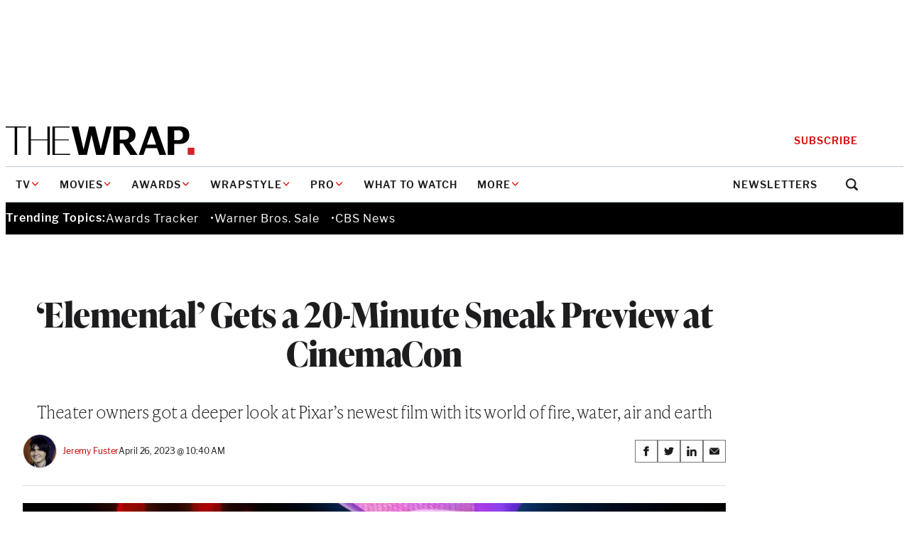

--- FILE ---
content_type: text/html; charset=utf-8
request_url: https://www.google.com/recaptcha/api2/anchor?ar=1&k=6LfrehcpAAAAAL6o0kJfxk5Fr4WhO3ktYWPR7-u1&co=aHR0cHM6Ly93d3cudGhld3JhcC5jb206NDQz&hl=en&v=PoyoqOPhxBO7pBk68S4YbpHZ&size=normal&anchor-ms=20000&execute-ms=30000&cb=y8bddpljcx67
body_size: 49510
content:
<!DOCTYPE HTML><html dir="ltr" lang="en"><head><meta http-equiv="Content-Type" content="text/html; charset=UTF-8">
<meta http-equiv="X-UA-Compatible" content="IE=edge">
<title>reCAPTCHA</title>
<style type="text/css">
/* cyrillic-ext */
@font-face {
  font-family: 'Roboto';
  font-style: normal;
  font-weight: 400;
  font-stretch: 100%;
  src: url(//fonts.gstatic.com/s/roboto/v48/KFO7CnqEu92Fr1ME7kSn66aGLdTylUAMa3GUBHMdazTgWw.woff2) format('woff2');
  unicode-range: U+0460-052F, U+1C80-1C8A, U+20B4, U+2DE0-2DFF, U+A640-A69F, U+FE2E-FE2F;
}
/* cyrillic */
@font-face {
  font-family: 'Roboto';
  font-style: normal;
  font-weight: 400;
  font-stretch: 100%;
  src: url(//fonts.gstatic.com/s/roboto/v48/KFO7CnqEu92Fr1ME7kSn66aGLdTylUAMa3iUBHMdazTgWw.woff2) format('woff2');
  unicode-range: U+0301, U+0400-045F, U+0490-0491, U+04B0-04B1, U+2116;
}
/* greek-ext */
@font-face {
  font-family: 'Roboto';
  font-style: normal;
  font-weight: 400;
  font-stretch: 100%;
  src: url(//fonts.gstatic.com/s/roboto/v48/KFO7CnqEu92Fr1ME7kSn66aGLdTylUAMa3CUBHMdazTgWw.woff2) format('woff2');
  unicode-range: U+1F00-1FFF;
}
/* greek */
@font-face {
  font-family: 'Roboto';
  font-style: normal;
  font-weight: 400;
  font-stretch: 100%;
  src: url(//fonts.gstatic.com/s/roboto/v48/KFO7CnqEu92Fr1ME7kSn66aGLdTylUAMa3-UBHMdazTgWw.woff2) format('woff2');
  unicode-range: U+0370-0377, U+037A-037F, U+0384-038A, U+038C, U+038E-03A1, U+03A3-03FF;
}
/* math */
@font-face {
  font-family: 'Roboto';
  font-style: normal;
  font-weight: 400;
  font-stretch: 100%;
  src: url(//fonts.gstatic.com/s/roboto/v48/KFO7CnqEu92Fr1ME7kSn66aGLdTylUAMawCUBHMdazTgWw.woff2) format('woff2');
  unicode-range: U+0302-0303, U+0305, U+0307-0308, U+0310, U+0312, U+0315, U+031A, U+0326-0327, U+032C, U+032F-0330, U+0332-0333, U+0338, U+033A, U+0346, U+034D, U+0391-03A1, U+03A3-03A9, U+03B1-03C9, U+03D1, U+03D5-03D6, U+03F0-03F1, U+03F4-03F5, U+2016-2017, U+2034-2038, U+203C, U+2040, U+2043, U+2047, U+2050, U+2057, U+205F, U+2070-2071, U+2074-208E, U+2090-209C, U+20D0-20DC, U+20E1, U+20E5-20EF, U+2100-2112, U+2114-2115, U+2117-2121, U+2123-214F, U+2190, U+2192, U+2194-21AE, U+21B0-21E5, U+21F1-21F2, U+21F4-2211, U+2213-2214, U+2216-22FF, U+2308-230B, U+2310, U+2319, U+231C-2321, U+2336-237A, U+237C, U+2395, U+239B-23B7, U+23D0, U+23DC-23E1, U+2474-2475, U+25AF, U+25B3, U+25B7, U+25BD, U+25C1, U+25CA, U+25CC, U+25FB, U+266D-266F, U+27C0-27FF, U+2900-2AFF, U+2B0E-2B11, U+2B30-2B4C, U+2BFE, U+3030, U+FF5B, U+FF5D, U+1D400-1D7FF, U+1EE00-1EEFF;
}
/* symbols */
@font-face {
  font-family: 'Roboto';
  font-style: normal;
  font-weight: 400;
  font-stretch: 100%;
  src: url(//fonts.gstatic.com/s/roboto/v48/KFO7CnqEu92Fr1ME7kSn66aGLdTylUAMaxKUBHMdazTgWw.woff2) format('woff2');
  unicode-range: U+0001-000C, U+000E-001F, U+007F-009F, U+20DD-20E0, U+20E2-20E4, U+2150-218F, U+2190, U+2192, U+2194-2199, U+21AF, U+21E6-21F0, U+21F3, U+2218-2219, U+2299, U+22C4-22C6, U+2300-243F, U+2440-244A, U+2460-24FF, U+25A0-27BF, U+2800-28FF, U+2921-2922, U+2981, U+29BF, U+29EB, U+2B00-2BFF, U+4DC0-4DFF, U+FFF9-FFFB, U+10140-1018E, U+10190-1019C, U+101A0, U+101D0-101FD, U+102E0-102FB, U+10E60-10E7E, U+1D2C0-1D2D3, U+1D2E0-1D37F, U+1F000-1F0FF, U+1F100-1F1AD, U+1F1E6-1F1FF, U+1F30D-1F30F, U+1F315, U+1F31C, U+1F31E, U+1F320-1F32C, U+1F336, U+1F378, U+1F37D, U+1F382, U+1F393-1F39F, U+1F3A7-1F3A8, U+1F3AC-1F3AF, U+1F3C2, U+1F3C4-1F3C6, U+1F3CA-1F3CE, U+1F3D4-1F3E0, U+1F3ED, U+1F3F1-1F3F3, U+1F3F5-1F3F7, U+1F408, U+1F415, U+1F41F, U+1F426, U+1F43F, U+1F441-1F442, U+1F444, U+1F446-1F449, U+1F44C-1F44E, U+1F453, U+1F46A, U+1F47D, U+1F4A3, U+1F4B0, U+1F4B3, U+1F4B9, U+1F4BB, U+1F4BF, U+1F4C8-1F4CB, U+1F4D6, U+1F4DA, U+1F4DF, U+1F4E3-1F4E6, U+1F4EA-1F4ED, U+1F4F7, U+1F4F9-1F4FB, U+1F4FD-1F4FE, U+1F503, U+1F507-1F50B, U+1F50D, U+1F512-1F513, U+1F53E-1F54A, U+1F54F-1F5FA, U+1F610, U+1F650-1F67F, U+1F687, U+1F68D, U+1F691, U+1F694, U+1F698, U+1F6AD, U+1F6B2, U+1F6B9-1F6BA, U+1F6BC, U+1F6C6-1F6CF, U+1F6D3-1F6D7, U+1F6E0-1F6EA, U+1F6F0-1F6F3, U+1F6F7-1F6FC, U+1F700-1F7FF, U+1F800-1F80B, U+1F810-1F847, U+1F850-1F859, U+1F860-1F887, U+1F890-1F8AD, U+1F8B0-1F8BB, U+1F8C0-1F8C1, U+1F900-1F90B, U+1F93B, U+1F946, U+1F984, U+1F996, U+1F9E9, U+1FA00-1FA6F, U+1FA70-1FA7C, U+1FA80-1FA89, U+1FA8F-1FAC6, U+1FACE-1FADC, U+1FADF-1FAE9, U+1FAF0-1FAF8, U+1FB00-1FBFF;
}
/* vietnamese */
@font-face {
  font-family: 'Roboto';
  font-style: normal;
  font-weight: 400;
  font-stretch: 100%;
  src: url(//fonts.gstatic.com/s/roboto/v48/KFO7CnqEu92Fr1ME7kSn66aGLdTylUAMa3OUBHMdazTgWw.woff2) format('woff2');
  unicode-range: U+0102-0103, U+0110-0111, U+0128-0129, U+0168-0169, U+01A0-01A1, U+01AF-01B0, U+0300-0301, U+0303-0304, U+0308-0309, U+0323, U+0329, U+1EA0-1EF9, U+20AB;
}
/* latin-ext */
@font-face {
  font-family: 'Roboto';
  font-style: normal;
  font-weight: 400;
  font-stretch: 100%;
  src: url(//fonts.gstatic.com/s/roboto/v48/KFO7CnqEu92Fr1ME7kSn66aGLdTylUAMa3KUBHMdazTgWw.woff2) format('woff2');
  unicode-range: U+0100-02BA, U+02BD-02C5, U+02C7-02CC, U+02CE-02D7, U+02DD-02FF, U+0304, U+0308, U+0329, U+1D00-1DBF, U+1E00-1E9F, U+1EF2-1EFF, U+2020, U+20A0-20AB, U+20AD-20C0, U+2113, U+2C60-2C7F, U+A720-A7FF;
}
/* latin */
@font-face {
  font-family: 'Roboto';
  font-style: normal;
  font-weight: 400;
  font-stretch: 100%;
  src: url(//fonts.gstatic.com/s/roboto/v48/KFO7CnqEu92Fr1ME7kSn66aGLdTylUAMa3yUBHMdazQ.woff2) format('woff2');
  unicode-range: U+0000-00FF, U+0131, U+0152-0153, U+02BB-02BC, U+02C6, U+02DA, U+02DC, U+0304, U+0308, U+0329, U+2000-206F, U+20AC, U+2122, U+2191, U+2193, U+2212, U+2215, U+FEFF, U+FFFD;
}
/* cyrillic-ext */
@font-face {
  font-family: 'Roboto';
  font-style: normal;
  font-weight: 500;
  font-stretch: 100%;
  src: url(//fonts.gstatic.com/s/roboto/v48/KFO7CnqEu92Fr1ME7kSn66aGLdTylUAMa3GUBHMdazTgWw.woff2) format('woff2');
  unicode-range: U+0460-052F, U+1C80-1C8A, U+20B4, U+2DE0-2DFF, U+A640-A69F, U+FE2E-FE2F;
}
/* cyrillic */
@font-face {
  font-family: 'Roboto';
  font-style: normal;
  font-weight: 500;
  font-stretch: 100%;
  src: url(//fonts.gstatic.com/s/roboto/v48/KFO7CnqEu92Fr1ME7kSn66aGLdTylUAMa3iUBHMdazTgWw.woff2) format('woff2');
  unicode-range: U+0301, U+0400-045F, U+0490-0491, U+04B0-04B1, U+2116;
}
/* greek-ext */
@font-face {
  font-family: 'Roboto';
  font-style: normal;
  font-weight: 500;
  font-stretch: 100%;
  src: url(//fonts.gstatic.com/s/roboto/v48/KFO7CnqEu92Fr1ME7kSn66aGLdTylUAMa3CUBHMdazTgWw.woff2) format('woff2');
  unicode-range: U+1F00-1FFF;
}
/* greek */
@font-face {
  font-family: 'Roboto';
  font-style: normal;
  font-weight: 500;
  font-stretch: 100%;
  src: url(//fonts.gstatic.com/s/roboto/v48/KFO7CnqEu92Fr1ME7kSn66aGLdTylUAMa3-UBHMdazTgWw.woff2) format('woff2');
  unicode-range: U+0370-0377, U+037A-037F, U+0384-038A, U+038C, U+038E-03A1, U+03A3-03FF;
}
/* math */
@font-face {
  font-family: 'Roboto';
  font-style: normal;
  font-weight: 500;
  font-stretch: 100%;
  src: url(//fonts.gstatic.com/s/roboto/v48/KFO7CnqEu92Fr1ME7kSn66aGLdTylUAMawCUBHMdazTgWw.woff2) format('woff2');
  unicode-range: U+0302-0303, U+0305, U+0307-0308, U+0310, U+0312, U+0315, U+031A, U+0326-0327, U+032C, U+032F-0330, U+0332-0333, U+0338, U+033A, U+0346, U+034D, U+0391-03A1, U+03A3-03A9, U+03B1-03C9, U+03D1, U+03D5-03D6, U+03F0-03F1, U+03F4-03F5, U+2016-2017, U+2034-2038, U+203C, U+2040, U+2043, U+2047, U+2050, U+2057, U+205F, U+2070-2071, U+2074-208E, U+2090-209C, U+20D0-20DC, U+20E1, U+20E5-20EF, U+2100-2112, U+2114-2115, U+2117-2121, U+2123-214F, U+2190, U+2192, U+2194-21AE, U+21B0-21E5, U+21F1-21F2, U+21F4-2211, U+2213-2214, U+2216-22FF, U+2308-230B, U+2310, U+2319, U+231C-2321, U+2336-237A, U+237C, U+2395, U+239B-23B7, U+23D0, U+23DC-23E1, U+2474-2475, U+25AF, U+25B3, U+25B7, U+25BD, U+25C1, U+25CA, U+25CC, U+25FB, U+266D-266F, U+27C0-27FF, U+2900-2AFF, U+2B0E-2B11, U+2B30-2B4C, U+2BFE, U+3030, U+FF5B, U+FF5D, U+1D400-1D7FF, U+1EE00-1EEFF;
}
/* symbols */
@font-face {
  font-family: 'Roboto';
  font-style: normal;
  font-weight: 500;
  font-stretch: 100%;
  src: url(//fonts.gstatic.com/s/roboto/v48/KFO7CnqEu92Fr1ME7kSn66aGLdTylUAMaxKUBHMdazTgWw.woff2) format('woff2');
  unicode-range: U+0001-000C, U+000E-001F, U+007F-009F, U+20DD-20E0, U+20E2-20E4, U+2150-218F, U+2190, U+2192, U+2194-2199, U+21AF, U+21E6-21F0, U+21F3, U+2218-2219, U+2299, U+22C4-22C6, U+2300-243F, U+2440-244A, U+2460-24FF, U+25A0-27BF, U+2800-28FF, U+2921-2922, U+2981, U+29BF, U+29EB, U+2B00-2BFF, U+4DC0-4DFF, U+FFF9-FFFB, U+10140-1018E, U+10190-1019C, U+101A0, U+101D0-101FD, U+102E0-102FB, U+10E60-10E7E, U+1D2C0-1D2D3, U+1D2E0-1D37F, U+1F000-1F0FF, U+1F100-1F1AD, U+1F1E6-1F1FF, U+1F30D-1F30F, U+1F315, U+1F31C, U+1F31E, U+1F320-1F32C, U+1F336, U+1F378, U+1F37D, U+1F382, U+1F393-1F39F, U+1F3A7-1F3A8, U+1F3AC-1F3AF, U+1F3C2, U+1F3C4-1F3C6, U+1F3CA-1F3CE, U+1F3D4-1F3E0, U+1F3ED, U+1F3F1-1F3F3, U+1F3F5-1F3F7, U+1F408, U+1F415, U+1F41F, U+1F426, U+1F43F, U+1F441-1F442, U+1F444, U+1F446-1F449, U+1F44C-1F44E, U+1F453, U+1F46A, U+1F47D, U+1F4A3, U+1F4B0, U+1F4B3, U+1F4B9, U+1F4BB, U+1F4BF, U+1F4C8-1F4CB, U+1F4D6, U+1F4DA, U+1F4DF, U+1F4E3-1F4E6, U+1F4EA-1F4ED, U+1F4F7, U+1F4F9-1F4FB, U+1F4FD-1F4FE, U+1F503, U+1F507-1F50B, U+1F50D, U+1F512-1F513, U+1F53E-1F54A, U+1F54F-1F5FA, U+1F610, U+1F650-1F67F, U+1F687, U+1F68D, U+1F691, U+1F694, U+1F698, U+1F6AD, U+1F6B2, U+1F6B9-1F6BA, U+1F6BC, U+1F6C6-1F6CF, U+1F6D3-1F6D7, U+1F6E0-1F6EA, U+1F6F0-1F6F3, U+1F6F7-1F6FC, U+1F700-1F7FF, U+1F800-1F80B, U+1F810-1F847, U+1F850-1F859, U+1F860-1F887, U+1F890-1F8AD, U+1F8B0-1F8BB, U+1F8C0-1F8C1, U+1F900-1F90B, U+1F93B, U+1F946, U+1F984, U+1F996, U+1F9E9, U+1FA00-1FA6F, U+1FA70-1FA7C, U+1FA80-1FA89, U+1FA8F-1FAC6, U+1FACE-1FADC, U+1FADF-1FAE9, U+1FAF0-1FAF8, U+1FB00-1FBFF;
}
/* vietnamese */
@font-face {
  font-family: 'Roboto';
  font-style: normal;
  font-weight: 500;
  font-stretch: 100%;
  src: url(//fonts.gstatic.com/s/roboto/v48/KFO7CnqEu92Fr1ME7kSn66aGLdTylUAMa3OUBHMdazTgWw.woff2) format('woff2');
  unicode-range: U+0102-0103, U+0110-0111, U+0128-0129, U+0168-0169, U+01A0-01A1, U+01AF-01B0, U+0300-0301, U+0303-0304, U+0308-0309, U+0323, U+0329, U+1EA0-1EF9, U+20AB;
}
/* latin-ext */
@font-face {
  font-family: 'Roboto';
  font-style: normal;
  font-weight: 500;
  font-stretch: 100%;
  src: url(//fonts.gstatic.com/s/roboto/v48/KFO7CnqEu92Fr1ME7kSn66aGLdTylUAMa3KUBHMdazTgWw.woff2) format('woff2');
  unicode-range: U+0100-02BA, U+02BD-02C5, U+02C7-02CC, U+02CE-02D7, U+02DD-02FF, U+0304, U+0308, U+0329, U+1D00-1DBF, U+1E00-1E9F, U+1EF2-1EFF, U+2020, U+20A0-20AB, U+20AD-20C0, U+2113, U+2C60-2C7F, U+A720-A7FF;
}
/* latin */
@font-face {
  font-family: 'Roboto';
  font-style: normal;
  font-weight: 500;
  font-stretch: 100%;
  src: url(//fonts.gstatic.com/s/roboto/v48/KFO7CnqEu92Fr1ME7kSn66aGLdTylUAMa3yUBHMdazQ.woff2) format('woff2');
  unicode-range: U+0000-00FF, U+0131, U+0152-0153, U+02BB-02BC, U+02C6, U+02DA, U+02DC, U+0304, U+0308, U+0329, U+2000-206F, U+20AC, U+2122, U+2191, U+2193, U+2212, U+2215, U+FEFF, U+FFFD;
}
/* cyrillic-ext */
@font-face {
  font-family: 'Roboto';
  font-style: normal;
  font-weight: 900;
  font-stretch: 100%;
  src: url(//fonts.gstatic.com/s/roboto/v48/KFO7CnqEu92Fr1ME7kSn66aGLdTylUAMa3GUBHMdazTgWw.woff2) format('woff2');
  unicode-range: U+0460-052F, U+1C80-1C8A, U+20B4, U+2DE0-2DFF, U+A640-A69F, U+FE2E-FE2F;
}
/* cyrillic */
@font-face {
  font-family: 'Roboto';
  font-style: normal;
  font-weight: 900;
  font-stretch: 100%;
  src: url(//fonts.gstatic.com/s/roboto/v48/KFO7CnqEu92Fr1ME7kSn66aGLdTylUAMa3iUBHMdazTgWw.woff2) format('woff2');
  unicode-range: U+0301, U+0400-045F, U+0490-0491, U+04B0-04B1, U+2116;
}
/* greek-ext */
@font-face {
  font-family: 'Roboto';
  font-style: normal;
  font-weight: 900;
  font-stretch: 100%;
  src: url(//fonts.gstatic.com/s/roboto/v48/KFO7CnqEu92Fr1ME7kSn66aGLdTylUAMa3CUBHMdazTgWw.woff2) format('woff2');
  unicode-range: U+1F00-1FFF;
}
/* greek */
@font-face {
  font-family: 'Roboto';
  font-style: normal;
  font-weight: 900;
  font-stretch: 100%;
  src: url(//fonts.gstatic.com/s/roboto/v48/KFO7CnqEu92Fr1ME7kSn66aGLdTylUAMa3-UBHMdazTgWw.woff2) format('woff2');
  unicode-range: U+0370-0377, U+037A-037F, U+0384-038A, U+038C, U+038E-03A1, U+03A3-03FF;
}
/* math */
@font-face {
  font-family: 'Roboto';
  font-style: normal;
  font-weight: 900;
  font-stretch: 100%;
  src: url(//fonts.gstatic.com/s/roboto/v48/KFO7CnqEu92Fr1ME7kSn66aGLdTylUAMawCUBHMdazTgWw.woff2) format('woff2');
  unicode-range: U+0302-0303, U+0305, U+0307-0308, U+0310, U+0312, U+0315, U+031A, U+0326-0327, U+032C, U+032F-0330, U+0332-0333, U+0338, U+033A, U+0346, U+034D, U+0391-03A1, U+03A3-03A9, U+03B1-03C9, U+03D1, U+03D5-03D6, U+03F0-03F1, U+03F4-03F5, U+2016-2017, U+2034-2038, U+203C, U+2040, U+2043, U+2047, U+2050, U+2057, U+205F, U+2070-2071, U+2074-208E, U+2090-209C, U+20D0-20DC, U+20E1, U+20E5-20EF, U+2100-2112, U+2114-2115, U+2117-2121, U+2123-214F, U+2190, U+2192, U+2194-21AE, U+21B0-21E5, U+21F1-21F2, U+21F4-2211, U+2213-2214, U+2216-22FF, U+2308-230B, U+2310, U+2319, U+231C-2321, U+2336-237A, U+237C, U+2395, U+239B-23B7, U+23D0, U+23DC-23E1, U+2474-2475, U+25AF, U+25B3, U+25B7, U+25BD, U+25C1, U+25CA, U+25CC, U+25FB, U+266D-266F, U+27C0-27FF, U+2900-2AFF, U+2B0E-2B11, U+2B30-2B4C, U+2BFE, U+3030, U+FF5B, U+FF5D, U+1D400-1D7FF, U+1EE00-1EEFF;
}
/* symbols */
@font-face {
  font-family: 'Roboto';
  font-style: normal;
  font-weight: 900;
  font-stretch: 100%;
  src: url(//fonts.gstatic.com/s/roboto/v48/KFO7CnqEu92Fr1ME7kSn66aGLdTylUAMaxKUBHMdazTgWw.woff2) format('woff2');
  unicode-range: U+0001-000C, U+000E-001F, U+007F-009F, U+20DD-20E0, U+20E2-20E4, U+2150-218F, U+2190, U+2192, U+2194-2199, U+21AF, U+21E6-21F0, U+21F3, U+2218-2219, U+2299, U+22C4-22C6, U+2300-243F, U+2440-244A, U+2460-24FF, U+25A0-27BF, U+2800-28FF, U+2921-2922, U+2981, U+29BF, U+29EB, U+2B00-2BFF, U+4DC0-4DFF, U+FFF9-FFFB, U+10140-1018E, U+10190-1019C, U+101A0, U+101D0-101FD, U+102E0-102FB, U+10E60-10E7E, U+1D2C0-1D2D3, U+1D2E0-1D37F, U+1F000-1F0FF, U+1F100-1F1AD, U+1F1E6-1F1FF, U+1F30D-1F30F, U+1F315, U+1F31C, U+1F31E, U+1F320-1F32C, U+1F336, U+1F378, U+1F37D, U+1F382, U+1F393-1F39F, U+1F3A7-1F3A8, U+1F3AC-1F3AF, U+1F3C2, U+1F3C4-1F3C6, U+1F3CA-1F3CE, U+1F3D4-1F3E0, U+1F3ED, U+1F3F1-1F3F3, U+1F3F5-1F3F7, U+1F408, U+1F415, U+1F41F, U+1F426, U+1F43F, U+1F441-1F442, U+1F444, U+1F446-1F449, U+1F44C-1F44E, U+1F453, U+1F46A, U+1F47D, U+1F4A3, U+1F4B0, U+1F4B3, U+1F4B9, U+1F4BB, U+1F4BF, U+1F4C8-1F4CB, U+1F4D6, U+1F4DA, U+1F4DF, U+1F4E3-1F4E6, U+1F4EA-1F4ED, U+1F4F7, U+1F4F9-1F4FB, U+1F4FD-1F4FE, U+1F503, U+1F507-1F50B, U+1F50D, U+1F512-1F513, U+1F53E-1F54A, U+1F54F-1F5FA, U+1F610, U+1F650-1F67F, U+1F687, U+1F68D, U+1F691, U+1F694, U+1F698, U+1F6AD, U+1F6B2, U+1F6B9-1F6BA, U+1F6BC, U+1F6C6-1F6CF, U+1F6D3-1F6D7, U+1F6E0-1F6EA, U+1F6F0-1F6F3, U+1F6F7-1F6FC, U+1F700-1F7FF, U+1F800-1F80B, U+1F810-1F847, U+1F850-1F859, U+1F860-1F887, U+1F890-1F8AD, U+1F8B0-1F8BB, U+1F8C0-1F8C1, U+1F900-1F90B, U+1F93B, U+1F946, U+1F984, U+1F996, U+1F9E9, U+1FA00-1FA6F, U+1FA70-1FA7C, U+1FA80-1FA89, U+1FA8F-1FAC6, U+1FACE-1FADC, U+1FADF-1FAE9, U+1FAF0-1FAF8, U+1FB00-1FBFF;
}
/* vietnamese */
@font-face {
  font-family: 'Roboto';
  font-style: normal;
  font-weight: 900;
  font-stretch: 100%;
  src: url(//fonts.gstatic.com/s/roboto/v48/KFO7CnqEu92Fr1ME7kSn66aGLdTylUAMa3OUBHMdazTgWw.woff2) format('woff2');
  unicode-range: U+0102-0103, U+0110-0111, U+0128-0129, U+0168-0169, U+01A0-01A1, U+01AF-01B0, U+0300-0301, U+0303-0304, U+0308-0309, U+0323, U+0329, U+1EA0-1EF9, U+20AB;
}
/* latin-ext */
@font-face {
  font-family: 'Roboto';
  font-style: normal;
  font-weight: 900;
  font-stretch: 100%;
  src: url(//fonts.gstatic.com/s/roboto/v48/KFO7CnqEu92Fr1ME7kSn66aGLdTylUAMa3KUBHMdazTgWw.woff2) format('woff2');
  unicode-range: U+0100-02BA, U+02BD-02C5, U+02C7-02CC, U+02CE-02D7, U+02DD-02FF, U+0304, U+0308, U+0329, U+1D00-1DBF, U+1E00-1E9F, U+1EF2-1EFF, U+2020, U+20A0-20AB, U+20AD-20C0, U+2113, U+2C60-2C7F, U+A720-A7FF;
}
/* latin */
@font-face {
  font-family: 'Roboto';
  font-style: normal;
  font-weight: 900;
  font-stretch: 100%;
  src: url(//fonts.gstatic.com/s/roboto/v48/KFO7CnqEu92Fr1ME7kSn66aGLdTylUAMa3yUBHMdazQ.woff2) format('woff2');
  unicode-range: U+0000-00FF, U+0131, U+0152-0153, U+02BB-02BC, U+02C6, U+02DA, U+02DC, U+0304, U+0308, U+0329, U+2000-206F, U+20AC, U+2122, U+2191, U+2193, U+2212, U+2215, U+FEFF, U+FFFD;
}

</style>
<link rel="stylesheet" type="text/css" href="https://www.gstatic.com/recaptcha/releases/PoyoqOPhxBO7pBk68S4YbpHZ/styles__ltr.css">
<script nonce="GdReUT1Tm_NvCqFbMMD5CA" type="text/javascript">window['__recaptcha_api'] = 'https://www.google.com/recaptcha/api2/';</script>
<script type="text/javascript" src="https://www.gstatic.com/recaptcha/releases/PoyoqOPhxBO7pBk68S4YbpHZ/recaptcha__en.js" nonce="GdReUT1Tm_NvCqFbMMD5CA">
      
    </script></head>
<body><div id="rc-anchor-alert" class="rc-anchor-alert"></div>
<input type="hidden" id="recaptcha-token" value="[base64]">
<script type="text/javascript" nonce="GdReUT1Tm_NvCqFbMMD5CA">
      recaptcha.anchor.Main.init("[\x22ainput\x22,[\x22bgdata\x22,\x22\x22,\[base64]/[base64]/MjU1Ong/[base64]/[base64]/[base64]/[base64]/[base64]/[base64]/[base64]/[base64]/[base64]/[base64]/[base64]/[base64]/[base64]/[base64]/[base64]\\u003d\x22,\[base64]\x22,\[base64]/[base64]/DticXw5Ykw7F9wqnCkiA0w54OwqZdw6TCjsKtwrtdGyxeIH0IL2TCt1zCisOEwqBFw4pVBcOLwod/SAdiw4EKw5nDtcK2wpRiNGLDr8K8H8ObY8KYw4rCmMO5OX/DtS0REMKFbsO/wrbCunceLDgqFcOVR8KtDcKGwptmwqbCgMKRIQTCjsKXwottwrgLw7rCtkAIw7svXxs8w7nCnF0nKV0bw7HDoUYJa0PDh8OmRxPDvsOqwoAZw69VcMOxRiNJW8OIA1dyw5VmwrQQw4rDlcOkwpE9KStTwq9gO8O3wrXCgm1tfgRAw5s/F3rCk8KEwptKwpQBwpHDs8KTw7kvwppnworDtsKOw5vCtFXDs8KcZjFlM3dxwoZhwqp2U8Orw7TDklUxKAzDlsKuwpJdwrwKfMKsw6thfW7CkyVXwp0jwprCnDHDli8nw53Dr3rCpyHCqcO+w7o+OToow61tDsKKYcKJw4/Cml7CszHCky/DnsOJw63DgcKaWMOHFcO/w59Ewo0WKmhXa8O7O8OHwpswU05sPFY/asKJNWl0ajbDh8KDwqYgwo4KNBfDvMOKR8OJFMKpw6zDq8KPHAh4w7TCuzFWwo1PM8KsTsKgwovCpmPCv8OMZ8K6wqFIXR/Ds8Ogw4x/[base64]/DhsKLwq/Dg0nDlRpGwqk9w7nCi33CksO5wr0YJgU6HMOuw4bDr39tw7jCm8K/[base64]/[base64]/ClGzDqsOgfcO/wq/DrMOUEhRcOBXDlToUKwBhL8Oaw4VrwpZmcDAHBsOIw5wLHcO6w4x/ZsOLwoc8w4bCji/CuF5eDMKpwo/CksK9w6jDhcODw7rCqMK8w7TCgsKWw6JUw4wpIMOXdcKsw6Jsw47ClCt9B0EzK8OSMhBdS8K2GSHDgylle3Uiwq/CjsOIw4bCnMKdbsOQRMKKU25iw6BcwojCq3kQQ8KocXHDiFDCgsKEBELCjsKiFcO8UCtsNMOCA8OfFGnDsBdPwosqwrQbTcOKw5nCv8K2wqbCn8Ojw7krwpNUw7XCrW7Ct8OFwrDCsTHClcOEwqwgYsKFGRXCj8O5M8KdRsKiwpHCkBLCh8KtbMK5JUgHw7/[base64]/w7ZQMsKkX8KUTHQoNQTDksKIUCoBwqQnw5BAOcOke1s6wrfDrCFAw7zCoCZbwqjDtsKOag18TmgZBQwUwoDDpsOCwptEwq/Dl2TCmMKkIcKYNVjDk8KrUsKrwrLCqTbChMOSSMKWTFjCpyHDssOEKzLCgRPDvMKVXsOtKVJye1ZVe1bCjsKQwosXwoh8MiF/[base64]/WEZ7ecK6JcOLGCsiUg8nw5x9SzfCgEJvD1pDAcKJAC3CvcKEwo/Dhi0YCcKOViTCpDnDlcKeOnIAwoI2EiDCuicWw7XDlkvDqMORUXjCosO5w51kQsOHPsO/[base64]/w71cLMKMJXwPw4zDgsK7aAZQYcOxe8KzwqrCt3zCuSh+aVh9woPDhkPDvzDCnnhJNEZ9w6vCsRLDisKewo9yw59HcCRvw7QiTkFyLMKSw7E1w4pCw55fw5XCv8Klw6jDoTDDhg/DhMKpUUdyYHzCucOTwrrCl2/[base64]/K37ClBLCh0x+wrPCv8OLwrxEw6zDosOnRlE1SsKZfcO/wrpkcsOiw4ZoMn8iw6rCpCI8Y8ODWsKkPsKXwoALZsOww5HCpT4xGgAIBsOwA8Kbw5FUKg3DlBYiJcOBwqzDjHnDsyciwp3Dt1fDj8KRw7TCn00AZEgOSsODwqAOT8Knwq3Du8K/wqXDuzUZw7xzWXd2FsOtw5TCqnAwIMKDwr/[base64]/w5bCmi01woTDsmTCjXLDl8KMwrHCkMOhGsOvEMKTPCvCtyzCoMOtw6jCicKFOBrDvsO5TcK1wp/DkhTDgMKAZsKuO2FqayQ/OMKCwrfCl1DCnsOCKsOcw6TCgTzDr8O5wowdwrsKw70bGMK5Ji7Dj8KDw6LCqcOnw7Ybw6sIZRPCt3obXMOQw5TCsmzCncOFdsO9b8Kqw5d5wr/DkCbDknByT8KuZ8OrMk59MsK1fMOkwr4RLcOZWHDCkcKEw6fDoMONcCPCvhI+ZcKQdnvDiMKVwpQKw5xJfm4hZcOnI8K5w5HDuMOWwq3CjcKnw4jCt1HCtsK0w5BbQx7Ckh/DosKcesKQwr/[base64]/DvQPCm8OIwp7DiHLDqcO0YAPDsFFgwp4nOcOiLkXConbCrG5HNcONJh3CpD1Aw4/CgQc7w5PCj1DDpnNOwqBRNDAjwoUWwoRCQgjDjH59XcO/[base64]/DgsK+wq5Fb2zCjl3Dm3PCksK9HsOkccOyw5glHMKJbcOQw7o5wrnCkRBywqReLcOGwoXCgsOsVcO+JsOLTj/DucKlQcOIwpRDw5EKEVkzT8KOwozColrDlGPDtEbDjcKmwph8wrAswpvCqXh+M15Rw7MRczXCtQ4eVFrCqzzChFFmIDMgAnTCm8O2IcOAc8OGw5zCsiTDnsODH8OYw7tzUMOTe3rCmsKONTRhHsOIU0/Cu8OhZyDDlMOmw5/Dl8KgGcKDGsKbYlVNMg3DusKNEzbCm8Kdw4nCvsOTXgjCrSk3DsKBFx3CoMO7w44DKMK3w4R5A8KdNsKyw6/[base64]/w6PDixbDp8OuworCvTUHNMOow5d1woRjw75/wrstw6lXwptfWEc4GMOUQcKHw6FWR8O9wp/Ds8KWw4XDm8KhEcKSOR3Du8K+ay54DcOpZzbDj8Kae8OJMD16LsOiAn4GwpzDh2N7U8Ktw6Q1w6/CncKOw7nCtsK+w5rCpgDChkbCtMKOJTUCWiA/w4zCmE/[base64]/DvQfDjVpgw77DtBx6wq8Hw7PDm2EwwoEHRMKxG8KQwqrDsiBGw5/[base64]/CjsObwopOWHoWw7Z4LjbDosO7wrpjGinDvTLCocKiwoBHUzYLw5DCtAEmwochHy3DpMOpw67Cn0ttw7xhwpXCqiTCrghew7HCmCjDg8K0wqEcZsOqw77DjFrCtDzDrMK8wrR3YWscwo4bwotLKMK4JcOQw6fCoV/CiTjDgcKJZXledcK1w7fCgcOowoXCv8K3OzMUTiHDhS/[base64]/CtwrDsS3CqEB3LMKaw4LCpifCmcOoGMKnPcOiwq8QwrlpCX9CFHHDtcOmNB/[base64]/CtmllXV7CkG/[base64]/Cp8K+wrnCssOTFw8IBcK5EcKSfRwEIE3ChjdNwpE9SVbDkcKEDsOxW8KpwpIqwpbCvhJxw5zCocK+Q8KhABPDtsK7wpFffS3CvMKoXyhbwpEQesOvw5kmworCpzHClBbCpjfDgsOOFsKDwrvDogTDjMKWwq7Dq0V/EcK6K8Kiw5vDvUPDrsKpScKow5nCksKVJ19VwrTCpyTDgRzCq0JbccODKmt9M8KZw5nChcKCOl3Cvi3CiTLCp8KnwqQpw4hsIMOXw4rCrsO5w4kJwrhjKMONJWZnwrYtbl7DrsOWVcK4w6/[base64]/DhF8/WlAlw7lMAw3DuFlTwoQcGcKSwq3DsVLCv8Ohw4V0wrvCq8KDE8KqR23CqcO0w5/Dq8OgXMOMw5PCgcK/w4ErwpA4wrlJwqTCk8OKw7UdwpLDk8OBw4PDiXkAOMK3JcOceTLDvDY3wpbDvX4DwrDCtiZgwoQAw63CvgjDuEQEFsKawphvGMOPAsKTMMKIwrQsw73DtDrCsMOCNGgNEG/DrRvCqSxEwrF+b8ODB2A/R8OtwqrCmEpZwrgswpPCnBoKw5jCrHBRXkLCksOxwqBrU8O+w67DmsOYwrp/D0nDjkM4ADYpCcOmCUNlQEbCisOgUTFUTlARworCiMOZwrzCjcK6VHwUIMKhw5YKwqsewoPDu8KGOArDkQRyGcOtRTzDicKoDxnDhMKMPMOuw6tswq3Ds0LDmHLCsSTCoEfCq1nDhMK6Dg8vw74pw6U4PMOFbcKID34JPkjDmA/[base64]/wrrCsC7ClMKtw5HDncOOw7AAGi3ChMKyw4UJWBPDosOAGDV/wo0KXEpacMOZw5fDqsKFw70fw7kLZQ/CgHhwIsKfw7N2TsKAw5ouwoVfb8ONwq4MNSsgw6QkRsO4w44gwr/Cu8KfBHrDhcKKAAc1w6Eaw41AVyHCkMOaMEfDtzoGNgs+YhUywqdEfxDDkTvDjMKpFAhpBcKyIcKuwrh4Ri3DgXDCsSNrw6wtfSbDnMOVw4TCujLDm8O2JcOuw7YTKTtOMiXDlTtXwpjDpMONHj7DsMK/ESt4OMOFw6TDq8K5w7nCvjvCh8O7A23CrcKZw4QtwoHCjiXCn8OOJsO0w4g+ekIiwonChg5wMAbCij5jf0c7w4g8w4HDoMO1w5ATTB06MDciwovDmE7CsmwvNcKXFTHDhsOrSwXDpAbDt8K5Qh8mQsKGw4TCnlcww6/CvcKJdsOPw5vCiMOiw7waw7/DrsKpcjHCvEJXwoLDrMOCwp06JV/[base64]/[base64]/Dl3oTUGLClcOcw63CjsKvw4TCpxF2w5PDmcO3wqVpw5ABw7shHXwYw5/DscKmByXCgcOURBnDnULDqsODPEspwqVVwppnw6s0w4zDlydXw54IDcOdw684wpPDnQk0bcOOwrvDqcOMAsOvaihedm47YSvCjcODX8O1GsOWw50sdsOMGcO2I8KoPMKPwobCmS/[base64]/ccOBRsOwFMK2wq4zw5zCtRULw4spw6chw5Y1wqdtW8K7Zn54wrsmwoByFSTCpsK5w7fCnSNYw6AaIcOkworCusKtB25rw7LCtRnCrGbDlMK8bicbwqvCtzFCwrnDtlpdHEfCrMOXw5klwonClsKOwqoBwrdHMMOtw4XDiVTCoMOAw7nCpsO/wpwYw6gqPGLDhFMjw5N7w7lBWh3Ct3FsC8KxYklocwHChsKTwpnDpSLCh8O7w6IHKcKECsO/w5U9w43CmcKdKMKrwrg3wpYzwotPXGvCvQRUwq5Tw6FqwrbCqcO9BcOGw4LDuw4owrM9WsOTHwjCmy8Vw6NsKG1Sw7nCkkZcYsKvS8O/XcKpUsKNchHDtRHDjsOTQMKoNC/DsmvCn8OmSMO5w71nBcKhSMKSw4PCmMObwpsUQ8OswqDDuy/CvsK7wqXDm8OGYU5zHRrDlFLDjQMhKMKmMyPDq8Klw7E+OC1TwpfCqsKAfzrCnFJzw7DCsjhwbMKUW8Ojw5YOwqJhThQ6wrfCuhPCqMKwKk8mUTUAAGHCisOBfyDDhj/CpX04YsOew7fCnMOsJDV8wrw/wpDCsDoRJ0bDoDEYw5xjwqtYK1YBBMKtwrHCo8Kyw4BOwqHDs8KkEA/Ch8O5wpp6wpLCvUXCp8OnCCvCvMKxw6RYw4EfwpXCgsKGwoIbwrHDqkPDvMOJwpdEHiPCnsODSVfDhHkRZFzCvsO2DcKSSMOmw4lVAMKCwphYRGlnCQfCgyUiOThbw7dcfV0/VyVtPmYnwp8cw44TwqQew6XCoTk6wpMkw4tZUsOPw4MlMsKdCcOuw7tbw4hfSnpNwoZuLsKsw656w6HDhFdMw74uaMKNezpfwqPDrcO2S8OIw78tdQRdJMKmEUvDjzUgwq3DtcOWLivChwrCmMKIXcKSUsKPeMOEwr7Cn2gFwq0xwpfDgErDgcODVcOgw4/ChsKqwoJVwpBcw7RgNj/[base64]/[base64]/w4kPJMOeBj/CsMKvwoMMwpzDh1Yww5LCocKtwpjDlz7ClcOtw4XDl8OfwoRdwpdgPsKiwoDDtsK+H8O9FMOowrbDuMOYDE7CuhjDtkHCmMOlw7d4ImZ/AMOlwoAqLMKQwpDDoMObJhzCoMORF8Ohwo7CscKEbsO6KHIkcCvCr8ODRcKne258w7/CoBcyEMO0MgtkwpnDrcKOUWPCq8K1w493E8OCacOzwpBuwq08RcOgwpotLhtuVy9KNkHCocKmLMKSEVzCqcK0MMOeG0wHwrzDu8KHYcOYJxTDi8OswoMnS8OnwqV2w75/DB9HDsK9CGTDp1/CmsO9H8KsLi3CjMKvwqdzwoAbwpHDm8O4w6bDqVwMw6AswokGL8KPBsOtHhEGOsOzw5bCqQQsK0bDgsOCSRpFfMKiaRcVwqV4TgfDm8KBCsOmaAnDryvCgEArbsOdw5ksChIrAwHDj8OJECzCocOswokEPsKQwo/[base64]/[base64]/DiMOiwpPDgsKCbWhRKMKPQiB0wr/[base64]/[base64]/w5fDk14ewrrDj2JRUcO0Y3fCv8OLKMOJOXlEDsO1w54Qw6I2wqfDmwTDl11mw4UXT1rCjsO7w6bDhsKEwr0YLAk7w6FUwrLDp8O8w48jwo0AwqHCgQIWw55vw598wok8w4Jqwr/CnMKXCGDCl0dfwohHaS41wqXCqMOvCMOrHnPDsMOSXcKUwqPCh8OHP8OmwpfCmsOiwrk+woEjLMK5w6oywoADOmFZbG1OPsOOP1vDpcOiccOAV8K2w5clw5FHVD4hWcO7wqzCinwgOsKVwqbCj8OCwq/CmTocwrbDgFNvwqNpw4dYw7vDkMOpwp4McMKsE1gWcDvDgSV2wolCfwBbw4LCi8Kvw4/CgGY0w7zCg8OWDQnCscOlw7fDhsK9wq/Cu17DusKZWMOPS8Kkwp7Ds8K0w43Dk8KDw7vClcKZwrFCZhEwwqTDumbClQZnZ8OVfMKVw57CtcKdw4gow4PCn8Oew4E7T3ZVVDZ6wodhw7jDmcONUsKCMA3Cs8K3w4TDu8KaBcKmWcKbNsOxX8KMWVbDm1nCpVDDi1/CncKEF03DuAjCicKfw6QEwqnDvSNawq7DqMOWR8KEOl9IYnIow4NuF8KNwr7DhHRdLsOVwpEDw6w+PVbCixlvdmUnMArCsWdjZz/[base64]/DgcO4wq49acKLw404w5fDnQhBcMOldgTDrsOnUgrDrGPDtkHCrcKvw6TCvMKdPi/ClcOEJQk5wrANDhxbw44dD0fCsQXDoBYRKMOKd8Kvw6/Dg2PDlsOJw43DpnPDg1HCo3LClcK2w6Zuw408A2xMEcKRwrPDrDLCpcONw5jCi2deQhZnbmfDtUVUwoXDqwRjwrVSBWLCg8KowrvDk8O5UV/CphTCtMKyE8OyH2YkwrzDs8OhwozCqHluDcOtdsOowpvCnUzDujvDqVzCnjLCiTQiD8KnFlx4PgBuwppZWMOBw6knF8KibRsYWW3DgFrDlMK8LBzClwsHHsKQJXbDsMOcFGrDp8O1ZcOCNigFw6zDh8KjZWzDp8OKWR7CilllwrYPwoo8wp1AwqIKwowDS1/DuG/DjMKTCSs0Ph3Dq8OpwrVrLRnCiMK4Wg/Cv2rDucKAcsOgO8K2P8KawrRCw7zCoFXCsi3CrAMMw7fCpcOlWANxw61/ZcOJF8ODw7x2QMOzOF57bWxNwqofGx/CiyHCv8OtcmzDpMO/wq7CnMKFKQ0LwqfCjcOxwonCtl/ChQYAeRJ2KsKvC8ObFMOlOMKcwoAAwr7Cv8O7McK0WFvDkDktwo0vbcKnwozDocOMwr4vwpgEP3HCtCHCkSXDoVrDhQFUwqUKDT89K3hmwo0WZsKQwpzDhAfCt8KkBkjDlgrDvQPCgHB3bEMySjk0w41BDMKhRMOYw6dCMFvDs8OQwr/DpQvCt8OOYTNXFR3Cu8KKw54+w7gowpfDsHYQVsKKK8OFcW/CjSkpwpDDj8KtwrorwqcZSsOVw6waw7g0wpk1acKTw7nDv8KrJMOGF2vCrhB7wrnCohbDr8Kfw4MTHMOFw4rChxBzOnbDqjZIA03DpUc6w5jCn8O5wqtkaBtJBMOiwqLDgcOXKsKdw4RWwrMKfsOtwrwrScKwFG5jLEhnw5fCq8OdwoHCnMO/dTYpwqcpesKhbgLCqTzCocOWwr5XD1QQwoZuw6hdS8O9L8OFw5A/dFxaXDnCoMOHQsOSWsKHDcOcw5MYwqYtwqjClsK+w7owOnTCj8Kzw68UBHTDmsKdw6XCl8KvwrFtwr8RB17CuiXDtCPCj8KEwozCpwsmK8KKwqLDlyU7E2bDgnsBwp0/VsKLZF5NSnfDq2Rhw6tZwozDpFjChlkiwqIBJlPCiiHCrMO0wo0FYH/DlMOBwpvCisO9wo0iAsOSIyrCksKLRBtZw7VOdkI3GMOZSMKXRlTDiC5kUGHChC5Bw4cPZn3CnMOBccObw6vDgnHDl8OOw7XClMKKESgewr/CmsKfwoRgwo12BcKFBcOndsOZw691wqjDhzzCu8O0FxfCtmrDusOzZhnDrMOyRMOtw5TDusOFwpkVwotQSnHDv8OGGi0PwpLCigzCu1TDhkkfODAVwpfDp1QyAUnDuGvDkMOuXjJMw6hUNSQKaMKJf8OaJn/Cl1DDjcOsw6QQw5tBf1Epwrskw73DpQvCnXA0JcOmH3gHwr9GW8KHE8OLw7jDqj5Mwq4Sw7HChEjCi13Dq8OjLmTDtD/Cs1kJw701eQ7Dk8OBwrV2S8O7wrnCiCvChg/CrUJoVcO/L8OlY8OUWDgtXyZFwrUhw4/CtxB9RsOJw6rDhMOzw4cqa8KXBMOXw68Nw4hiPcKFw6bDrS7DozbCgcOsdhXCmcK/[base64]/w4pPbsO2wqHCvMOQVXnDjGsFwqfCpE0zwqthZXTDui7CjsOVwobCoUvCqAvDoRNQdcK6wq3CtMKTwq3CpTsqw4LDvcOUNgnCjsO6wrnCsMOLC0kpwozCvDQiB00Fw7zDicO9wqLCkmIVKkzDmzbDl8KzEcKGW1Bxw7LDo8KXI8K8wrBDw55Nw7LCv0zCn0c/YQPDgsKuXsK0w5Iew4jDsljDt0gLw6rCgEDCucOwAHFtEABHQH7DoUdhwpjDj2PDkMOww5TCsk/DgcO/[base64]/csOIXBjDmCYpwqYTwqlqwr9yS1/Ckj7CkSzDs2DDgDbDmcONCnpuSDsUwp3DnF4ow4bCvsORw5IDwqPDn8K8XGYbwrFlw6RdI8KUAlTDl0jDrMK3OXNcO1LDlcK/VQrCi19Bw6omw6IjBgFvAGXCnMKJcH3ClcKZTMKxL8OZwpJRUcKuclg1w6PDhFzDtVsqw5ERFgZtw5NHwrDDuHfDuQ88FmF7w7/DqcKnwqsmw4keEsO5wp8twp7DjsONw5/[base64]/CqsO/w4RTwoA+w63DlkXCssOyw6zCp0rDvsKEB3M6w4hRw6w2T8KZwqY5RMK4w5LDmALDonHDoyYHw743wpjDv0/CiMKqNcKLw7TCncKMw5VIPjTDnVQBwoZ1wopWwrlEw6B9CcKoExfCncOjw5jCmsKIY0ptwoV1aDR4w4vDjFvCsiApTMO3IVzDg3HDsMKEwojDjgkNw73CusKIw7d1TcKUwonDuz/[base64]/Z8KswqEKXRbCpMKNwonDlcOveMKww5Abw5FbPQkXGQBLw7/[base64]/Dj8KRw4ZtQTFjw43CksKHTCzCnsOBPMOkcR7Dk3pLHDDDn8OucEB8acOtMmjDpsKdAMKNXSvDnnIYw7XDjMOgE8OjwrjDlkzClMKGUW/CrGJYw59Qw5hZwol2eMOXInItDR05w54TMTPDtMKCcsOjwrrDgMOpwqRWHjbDjkbDuAZ/fAnDiMOPNsK2wq8PUcK1A8KORcKZwoY8VzwlRxzCksKGwqs0wr7Dg8KbwoEuwrBuw4hBEMKXw6s6R8Kfwp48C03DmAFSBGzCrh/CpFo+wrXCtR/DkMKyw7rChiY3RcKpC08fbMKlfsOowozCkcOVwpMuwr3CvMK0eBDDrxZpw5/DuUpiIsKawrdrwrfChyLCvVt9XD49w57DrcO2w4V0wpN/w4zDjsKcRzHDsMKWwow8wo8LPMOfYS7Ci8Ojw73CiMOKwqXDvUgQw7/[base64]/Crw3CvnrDgcONGQfDgMKafsO1wrrDssOjUsOnE8O1w7A5ZlYrw7jDlHrCrsKHw5XCuQjClUnDoC5Aw6XClcO0wpUWY8KuwrPCvS/Dp8O2MR3DlsOgwrosQzZeD8OxHE18w4BkSMO6wpLCgMK4NcKZw7jCkcKPwo7CsDlCwq1rwrIvw4fCpsO6YSzCuFzCucKlRRoNwphPwqZgKsKcUwEkwrXCvsOZw7tOLBt/[base64]/fsKpw6fCn8KGEzNXPkfDsMOPRMOFS3cKCGDCgcOjSmlpDzgewrkywpAeFcOow5lNw63DiXpVLn7CnMKdw7cZw6EaFAE7w7XDjMKYS8K7UCbDpcOCw7jCm8Oxw73CncKfw7rCqALDmcOIwpArwqnDlMK2UmDDtSNXZ8O/wrbDq8OZw5kgw6ZNeMODw5ZpQcOmZMOswr3DoBUBw4PDnMOyUMOEwp5vAwAfwqpMwqrCnsOfwqnDpiXDr8KjZBbDqMOvwo/DlGYGw41fwpVGVMOEw6Ndw6fDvDoaUSFpwqTDtH3CkXMrwp0owoDDj8KTGMKlwq0Ww4Foa8Opw4FmwqITw4fDg1bCssKMw7dxLQttw6xoGT3DrWHDt1RZIARnw7p+Gm5Dwr0IIcO9LsKGwozDsy3DncOFwoXDkcK6wqV8WAHCg2pPwqMuE8OZwo/[base64]/LizDsHjChC7Cv8KxUw9xwpLCv0vCicOawqTChsKLfXgqV8O6w4nCoyLDs8OQclZSw7oewq3DmFrDrCRwDMKjw43Cs8OnGG/Ch8KHThXDksOUawzCosObA3XCoXg4HMOjXsOjwrHCpsKbwobCmkTDgsKhwq1tWsK/wqMpwrjCmF3CminDmcKRSlXCpgjChcKuKFzDncOWw4/[base64]/wpDDjTY+w4xcGEs3YilQE8OcBMOPwo5dwqbDqsKowqVQCsK5wrtPD8KvwpUjIwYswo17wrvCicKrLcOOwpzDjMOVw4bCi8OHV093Fw3CqRlhLsOPwrLDtDPDrwrDqBzCk8ODwrgzCQ/Di1/DkMK1SMOqw50Iw6ksw6bCgsOhwopLcBrCjTdqYzoOwqvDp8K8BMO9w4vCozpbwoFUBD3CisKle8OCGcOxfcKww7/Ch3dkw6XCp8KvwrdNwozCvmfDg8KaVcOVw7ZYwrfCkzXCu0QPRg/CucKow5lRRXjCuWDClsKRe1vDhwkWOCnDoy7DhsKQw6o3WyhGM8OqwpbCg3wBwonDkcOhwqlHwrV+wpRUwq0yMsOYwrLClcOEw6suFBAwWsKSclbCtcKTJMKIw5Rpw6YMw7pPZ1B+wrnCsMOvwqXDiVAyw7RbwoE/w4kRwpDCvm7Cng7Ct8KmQxbCn8OkQy7DrsKKDjbDosKXRiJRc288w6rDjhAdwrkCw6d0w5AYw79TZB/ChHgoGMODw6LDscO2YMKsWSnDvEMrw6YgwonCocKsQkdHw7DDisOpD03Dr8KWw7TClmPDk8KXwrEJLcKYw6VLeQTDnsKLwp/CkBHCrDbDj8OmL37CnsOgBCXCv8KDw5VmwpTCjBMFwrXDs3TCoynDo8OLwqHDkWA7wrjDh8KawovCgVfCgsKwwr7DoMKTT8OPJFYMMsO9anALGGwpw65Fw6LDh0DClkLChMKIDSbDg07DjcODCcK/wrHCu8O2w6oHwrPDpkzCsk8/TkcMw7/DlkDDqsOIw7/Ci8KlLcOaw7gWOSZMwroJGmN4FyJbPcKhJQ/DmcKNawIswrEPwpHDocK3TMKaQmPCjBNpw4sVfXjCgyM/esORw7TDhkfCkwF9WMOeWjNcw5TDp2MEw50UTMKPwp3ChsO2BsOSw4fCv3zDu24aw4FFwo3DrsKxwps5PsKow6/CksKBw7IAe8KtTMORdm/Coj7DtcK1w4dqS8O3DsK2w7YwNMKGw5HCr1MFw4nDrQzCnS4ZEit1wpEwZcK5wqHDsVXDjsKEwo/DkwoZO8OdRcKmBXDDtT/DsB01JDrDn1VbbsOvEEjDhsOPwotqOn3Col3DkwbCtMOzPsKGFMKtw6jDosOWwoENChlJwr3CmsKYM8K/BUE8w4ETw7PDjyItw43CosK7wojCk8Ohw6krLVBfHcOPUcKDw5jCucKoKhjDmsKsw7YPacKlwrhVw6pmw7/CjsO/FMKcDEl7cMKVSRvCsMKcLkF8wpQZw6JIZ8OKXcKnPhAOw5s/w6HCtcK0YTLDhMKdwpHDi1EKOsOpYWQdE8OaNj3CkMOYVsOcYcK+Cw7CgCbChMOiYBQQEBd7wo4aaAtLw73CnTXClRTDpSnCuChAGsOcHVw5w6x1wozDv8Kew67DgcKfbD1Jw7jDngN+w6oiZxNJUAnCpx/CpXDCqMKKwpk4w4TDgcOCw7JfPSokVsOEw6LCkinDl0PCvMOeMsKVwo/[base64]/[base64]/Cs8KNLcOqN0XDuSEdZsKQw6s/wrt5w5tHw7hMwofCtzNFesK3B8OlwqkdwozDksONVsOPWA7DrMOOw6LCosK0w7w6KsKFw4LDmz44HcKdwroueVBqXMKFwqJmFDhQwrsewoVVwonDqsKJw4tJw6Egw4vCuCkKcsO/w5XDjMK4w6LCgRnDgMKsN0k8w7w+OsKfwrFQMwrCnkzCughZwrrDvnrDi1PClMKiRcOVwr5UwrLCpn/ChUnDocKKNTXDjsOGZ8K6wpHDrHkyHizCuMO5VQPCkEhiwrrDn8OyWT7DqsOtwq1DwrAbbcOmd8K1XCjCtm7ClGYDw7lRP2/CmMKzwozCmcK2wqTDmcOpw793w7F9wpDDqcOowofCicOrw4Igw5PCtkjCilJ7worDvMKHwqvDl8O5wpLDmcKxEmLCnMKsYnAJJsO2MMKiAlTDvsKKw7BywovCtMOSwo3Dug5fRMKjMcK8wpbCj8Kubg7CrhhPw4/Co8K8wrbCnsKfwogkwoJYwrvDhMKRw63Dj8KdHcKdQT7CjsKaD8KKDXPDl8KkIFXClMOGTGXCncKlRcObasOKw409w7QLw6B0wrfDpmjCkcOKV8Ouw4rDig/[base64]/DmGBiwrMSwpHCvivDisKmw4w3F1Q1GsKDwpXCjsOPw67DsMO0wrTClEMnUcOKw6Rww43DjMKoBUVkwoTDjXN+bcKywqXDpMKbLMKuw7MWO8OtUcKhRHgAw4woI8Kvw4LCqhfDucOFSjFQXQYDwqzClk9bw7HDqRJcAMKKwo8mYMOzw6jDsE/Di8OVwqPDv1JEMnXDjMO4ZALDgGRmejLChsOgw5DDpMORwrzDuwDCpsKkdTrCnsK0w4kMw4nDmj1xw50CQsK+IcKiw6/Du8KmZmF5w5/[base64]/[base64]/Dh8KMYWTDvEHCjMOPA8OMw6rDlgdIw5PDmMOQw67DksKqw6HCm14lOMObIlAqw4HCtsK8w7jDiMOJwpvDhsK/wpsow51JSsKvw4nDuBwTBnknw5MNSMKZwpjCr8Ofw7R0w6LCjMOAc8KQwpfCo8OGUmPDpMKDwoMSwo8uw4R8Wn5Swo9BPTUKG8KxTV3Dt1otLX4Sw67DrcOqX8OAfsO3w40Hwplmw43CtcKYwq/CtsKCCy7DshDDnSlQPTzCvsO8wrkXFikQw73CqVxDwofDkMKyasOywqwJwqtYwo9PwrJfwrjDtHHCkGvDkjnDhAzDri1bP8KfB8KsXkDCvwXDuDY/C8KUw7bCvsK4w7BIN8OnG8KSwovCnMOpdU3DuMO2w6c9wrVHwoPCqsOJTxHDlMKYJsKrw5TCuMOMw7kowqAyXTLDmcKbY13CuxTCrmsuV0FuX8Oxw7HDrm1rLhHDj8O4EsOYGMOgFXwWZF0uUTXDk1rDt8K6wo/ChcKJwpo4w7PDiV/DugnCo0TDsMOUw5/CncKhwo8WwpV9Fh1eM1IOw7bCmmPCoi/DkBfCusOcYTlucAliwq8Gw7ZcDcKFw4lNRXvCl8Ohw4LCrcKHSsKFacKHw7fCpMKAwp7DgRPCrMOKw5zDtsKNBGQUwo/CqsO/woPDpTNAw5nChcKHw5LCrCMOw78+GcKwTR7CiMK6w4MAe8OhL3bDk25cCkNtbMKWw50fKx3DsDXChS5QY0ggEG/DpcOxwoPColTCuSkqczB/wqN+GXMywrXChsKPwrxfw6V+w7fCi8KXwqolw41GwqHDkhPCkB/DncK2wrnCuWXCi3/DvMOVwpELwqdDwoN7OsORwo/DiA0SR8KCw7UFN8ODP8OwcMKNYRdXG8KsFsKHS0ghDFVDw4d2w6vDt3E1RcO1H2Qrwr5sJHTCrxnDpsOYwo0AwpvCjsKVwq/[base64]/[base64]/[base64]/Ci8O6N8KxwrfDlg/DpGvCrcKLfMKlHcOTPQ5kwqLDqVjDoMONS8OaVcKfMwcAbsO3dMOUVAjDmQR0TMKYw6jDscOWw5nCkzAEw4INwrcRw5lVwprCrRbDjyspw7/CmgLDhcOSIxMYw693w4o+wqUhM8K3wpIcP8Kzw7jCq8K/UsK3czNFwrDClMKCEQNzBWjCpcKWw4/DhATDtR/ClcK8byrDjcOjwq7Crkg0LMOMw6oBFGhDYsOZw4LDu03DiSpKw5UOO8KbVBsQwq3DlsO7FGAyUFfDm8KcNiXCqSzCmsKPNMOrW2MiwptVXsKKwqTCmy0kD8KnOcKzEmXCpsOZw494wpTDmybDnMOZwrMnVHMBw6/DjMOpwpRRw6o0M8KITWZcwojDpMONOknDqXHCmwBFEMOFw754TsOkdF4qw4vDhhE1QcOubcKbwr/CncOjTsKSwrTCnBXCu8OCJDI1SCxmcWrDhWDDmsOfMsOIIcOZQTvDlEg3MVcBPcKCw4dow7LDuDgQBldFNMOewqEcEExodAFpw7xHwo4dDHtSD8Kow4NcwqsoTV1PCkpwAR7ClMKRKSIGwp/[base64]/[base64]/CtCYnwqUTwqAOwr3CoV/CnMOIw4XDjHNUwq/[base64]/Dr8KIEwFow45pGG3Cq8KsI8KuwqTDm8KOw4TDpHsww7vCjcO+wpgvw5/DvB3CjcOkw4zCoMKwwqgKOyTCvmBXQsOuRMK2dcKPMMKrQcO1woNlMDLCpcK3dsOGdBNFNcONw55Ew6vCjcKgwpkFworDu8Otw5nCi35UFmEVUTNFJBHDmcOQw5HDrcOzdwxmJTHCtcK1I0FCw7gNbFhkwqMPXx8PLsKaw5vCgVIDcsOPNcOrU8KEwo1Dw4/CvEgnw6vDqMKlasOTM8OmK8Olw45RXhjCklbDhMKbUcOMfyvDp0gmADhgw5AMwrvDmMKfw4sgX8O2wpRLw53DniZlwpTCvgjDv8OTFSFqwqc8IU1SwrbCo2/[base64]/IATDp3RWHMO3HcOjd1DCscKiSm5hwoDDlcO7w7XDgVzCn8KlZ2Y+wrcPwrXChkLDjcOGw77CncOgwqPDjsKOw6xJb8KaX2B5wr4KW2lhw48YwobCp8OKw51+McK2NMO3DMKdNWvCsErDnTMjw5DCusODfwkifmXDgGwQEkLDlMKoY2/DrA3CgXXCsisjwp1rYhTChMOJHcKNw4zCrMK0w5XCkm9/JMKwdyTDrsK4w73Diy7CmAvCqcO8YsOibsKCw6dCw7vCthU9F3V6w75UwpJ3Jl9/ZkFRw6c8w5p/w4nDsEkOHVDCh8Kqw6lJwpI9w7LCiMKwwqbDhcKLasOodhhsw6FQwr4nw4kIw4EBwqTDvyPCsHnCrsOSw7ZFbk9zwonDucOje8KhcSIiwrkWYjAybMKceAUibcOsDMOawpDDmcKTVEzCm8KFcFBbb0QJw7TCuBrClnjDpF0/ScKxWCrCm1tnTcKgSMOIGsOzw6bDucKAaEwGw6PCkMOmw7wveExycm/CpzxGwrrCqMKdWzjCplNdUzLDm0rChMKlERpFHU/Ci0s2wqhew5vCi8OCwo7DnCDDo8KcFsOPw7rClEQ6wrDCs3LDl3UQaXrDoSB+wqsSPsO2w7guw40iwrUiw5wYw5VyF8K/w4xLw43Dnx0dCDTCu8KEWsO0DcO8w5MFEcO2eSPCiwYswp/[base64]/[base64]/DoHV9w69IY8KKbB1qMcKQw57DkMOHw4rDhsOuSsOWwpwkZ8KEw7fDlsOqwpLCm2EqXwfDrgN8wrrDjGzCtDghwotzKcOtwoPCjcOGw4XCusKPAyfDnH83w6DCqsK8CcOVw6ZOwqnDnR3CnirDnwXDkW9/[base64]/w6jDm8OncQTDrMOlw5rCkcO3MgDDrcKTwoLDp37DpjnCvsO2eTt4XcOMw6Ebw6TDpHzCgsOIScKxDBXDsHvCncKKLcO0d2sHw4NAQMOtw4lcA8OrNmEqw5rCn8KSwqMZwoBnNlrDhQ4HwrjDq8OGwqjDmsKzw7IAMCXDqcKbNV5WworDjsKZWjceNsKbworDhE/CkMO2Xltbwr/[base64]/[base64]/Vm18w7DCpxxiLcKWwq/DgsOaw5rCrMKkCsKfw7nDpsOhOcOfwo/[base64]/CjFV4FEIcwrlgbAzCqsKJCG9nOVNIw7Z3w5HClcOgBm3ChsKwMF/DosOEw6/ChVjCjMKUNMKBNMKQwo9LwpYJw6/DtwLDp1DDtsKAwr1IA0ooGsOWworDuE/CjsK3DiDDr0s/[base64]/w4xVHsKVwrEwOMOLw4vCmmtPLhjDqQ5BHQ\\u003d\\u003d\x22],null,[\x22conf\x22,null,\x226LfrehcpAAAAAL6o0kJfxk5Fr4WhO3ktYWPR7-u1\x22,0,null,null,null,1,[21,125,63,73,95,87,41,43,42,83,102,105,109,121],[1017145,652],0,null,null,null,null,0,null,0,1,700,1,null,0,\[base64]/76lBhnEnQkZnOKMAhk\\u003d\x22,0,0,null,null,1,null,0,0,null,null,null,0],\x22https://www.thewrap.com:443\x22,null,[1,1,1],null,null,null,0,3600,[\x22https://www.google.com/intl/en/policies/privacy/\x22,\x22https://www.google.com/intl/en/policies/terms/\x22],\x22n+DnN853NnfRJ6nv0nTwaDBjrp41Uw3zQw1CC7Fa5Pc\\u003d\x22,0,0,null,1,1768921310121,0,0,[119,238],null,[221,138,80,141],\x22RC-Ux40sQT70JCzOA\x22,null,null,null,null,null,\x220dAFcWeA4ZQNJXR-fJ5gwfLNE5JxKJv54c-nEVVoPsRBTcILy5B2VTYX6lcKuK29p3d4qXsQaAD2lMldoU9424kV2TGBRXFB9HEg\x22,1769004110205]");
    </script></body></html>

--- FILE ---
content_type: text/javascript;charset=UTF-8
request_url: https://jadserve.postrelease.com/t?ntv_mvi=&ntv_url=https%253A%252F%252Fwww.thewrap.com%252Felemental-pixar-cinemacon-disney-preview%252F
body_size: 1069
content:
(function(){PostRelease.ProcessResponse({"version":"3","responseId":92334,"placements":[{"id":1265653,"selector":".content-area .entry-content \u003e p:nth-of-type(5)","injectionMode":2,"ads":[],"tracking":{"trackingBaseUrl":"https://jadserve.postrelease.com/trk.gif?ntv_ui\u003dc996f31b-6e51-49c0-b69f-d81e66c1d967\u0026ntv_fl\[base64]\u003d\u0026ntv_ht\u003dzYpvaQA\u0026ntv_at\u003d","adVersionPlacement":"AAAAAAAAAA9U8TA","vcpmParams":{"minimumAreaViewable":0.5,"minimumExposedTime":1000,"checkOnFocus":true,"checkMinimumAreaViewable":false,"primaryImpressionURL":"https://jadserve.postrelease.com/trk.gif?ntv_at\u003d304\u0026ntv_ui\u003dc996f31b-6e51-49c0-b69f-d81e66c1d967\u0026ntv_a\u003dAAAAAAAAAA9U8TA\u0026ntv_ht\u003dzYpvaQA\u0026ntv_fl\[base64]\u003d\u0026ord\u003d526624567","adID":0}},"type":0,"integrationType":0}],"trackingCode":"\u003cscript type\u003d\"text/javascript\"\u003entv.PostRelease.trackFirstPartyCookie(\u002733829c90-84a7-4b12-8e6c-44741e785dd3\u0027);\u003c/script\u003e","safeIframe":false,"placementForTracking":1265653,"isWebview":false,"responseConsent":{"usPrivacyApplies":false,"gdprApplies":false,"gppApplies":false},"flags":{"useObserverViewability":true,"useMraidViewability":false}});})();